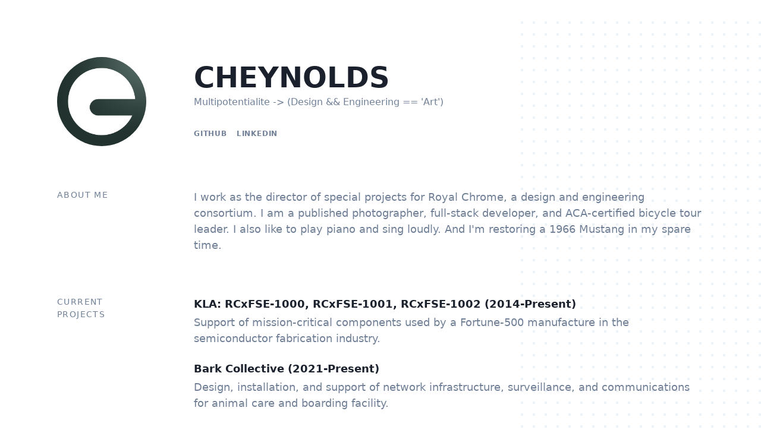

--- FILE ---
content_type: text/html;charset=UTF-8
request_url: https://www.cheynolds.com/
body_size: 6090
content:
<!DOCTYPE html><html lang="en" data-react-helmet="lang"><head><meta charset="utf-8"><meta http-equiv="x-ua-compatible" content="ie=edge"><meta name="viewport" content="width=device-width, initial-scale=1, shrink-to-fit=no"><style data-href="/styles.a0dc5e2ca3094004d7aa.css">/*! normalize.css v8.0.1 | MIT License | github.com/necolas/normalize.css */html{line-height:1.15;-webkit-text-size-adjust:100%}body{margin:0}main{display:block}h1{font-size:2em;margin:.67em 0}hr{box-sizing:content-box;height:0;overflow:visible}pre{font-family:monospace,monospace;font-size:1em}a{background-color:transparent}abbr[title]{border-bottom:none;text-decoration:underline;text-decoration:underline dotted}b,strong{font-weight:bolder}code,kbd,samp{font-family:monospace,monospace;font-size:1em}small{font-size:80%}sub,sup{font-size:75%;line-height:0;position:relative;vertical-align:baseline}sub{bottom:-.25em}sup{top:-.5em}img{border-style:none}button,input,optgroup,select,textarea{font-family:inherit;font-size:100%;line-height:1.15;margin:0}button,input{overflow:visible}button,select{text-transform:none}button{-webkit-appearance:button}button::-moz-focus-inner{border-style:none;padding:0}button:-moz-focusring{outline:1px dotted ButtonText}fieldset{padding:.35em .75em .625em}legend{box-sizing:border-box;color:inherit;display:table;max-width:100%;padding:0;white-space:normal}progress{vertical-align:baseline}textarea{overflow:auto}details{display:block}summary{display:list-item}[hidden],template{display:none}blockquote,dd,dl,figure,h1,h2,h3,h4,h5,h6,hr,p,pre{margin:0}button{background-color:transparent;background-image:none}button:focus{outline:1px dotted;outline:5px auto -webkit-focus-ring-color}fieldset,ol,ul{margin:0;padding:0}ol,ul{list-style:none}html{font-family:system-ui,-apple-system,BlinkMacSystemFont,Segoe UI,Roboto,Helvetica Neue,Arial,Noto Sans,sans-serif,Apple Color Emoji,Segoe UI Emoji,Segoe UI Symbol,Noto Color Emoji;line-height:1.5}*,:after,:before{box-sizing:border-box;border:0 solid #e2e8f0}hr{border-top-width:1px}img{border-style:solid}textarea{resize:vertical}input::placeholder,textarea::placeholder{color:#a0aec0}button{cursor:pointer}table{border-collapse:collapse}h1,h2,h3,h4,h5,h6{font-size:inherit;font-weight:inherit}a{color:inherit;text-decoration:inherit}button,input,optgroup,select,textarea{padding:0;line-height:inherit;color:inherit}code,kbd,pre,samp{font-family:Menlo,Monaco,Consolas,Liberation Mono,Courier New,monospace}audio,canvas,embed,iframe,img,object,svg,video{display:block;vertical-align:middle}img,video{max-width:100%;height:auto}.blog-content{--text-opacity:1;color:#718096;color:rgba(113,128,150,var(--text-opacity));max-width:768px}.blog-content a{--text-opacity:1;color:#000;color:rgba(0,0,0,var(--text-opacity));text-decoration:underline}.blog-content p{margin-bottom:1.5rem}.blog-content ol,.blog-content ul{margin-bottom:1.5rem;margin-left:2.5rem}.blog-content ul li{list-style-type:disc}.blog-content ol li{list-style-type:decimal}.blog-content h1{font-size:2.25rem}.blog-content h1,.blog-content h2{--text-opacity:1;color:#1a202c;color:rgba(26,32,44,var(--text-opacity));font-weight:700;margin-top:.75rem;margin-bottom:.75rem}.blog-content h2{font-size:1.5rem}.blog-content h3{font-size:1.25rem}.blog-content h3,.blog-content h4,.blog-content h5{--text-opacity:1;color:#1a202c;color:rgba(26,32,44,var(--text-opacity));font-weight:700;margin-top:.75rem;margin-bottom:.75rem}.blog-content h5{font-size:.875rem}.blog-content h6{--text-opacity:1;color:#4a5568;color:rgba(74,85,104,var(--text-opacity));font-size:.75rem;font-weight:700;margin-top:.75rem;margin-bottom:.75rem}.blog-content blockquote{padding-left:1.25rem;border-left-width:4px}.blog-content hr{margin-top:1.5rem;margin-bottom:1.5rem}.rounded-full{border-radius:9999px}.block{display:block}.inline-block{display:inline-block}.inline{display:inline}.table{display:table}.hidden{display:none}.flex-none{flex:none}.font-light{font-weight:300}.font-semibold{font-weight:600}.font-bold{font-weight:700}.text-xs{font-size:.75rem}.text-sm{font-size:.875rem}.text-lg{font-size:1.125rem}.text-4xl{font-size:2.25rem}.text-5xl{font-size:3rem}.leading-tight{line-height:1.25}.leading-normal{line-height:1.5}.list-none{list-style-type:none}.mt-6{margin-top:1.5rem}.mb-6{margin-bottom:1.5rem}.mt-16{margin-top:4rem}.max-w-screen-xl{max-width:1280px}.p-8{padding:2rem}.py-2{padding-top:.5rem;padding-bottom:.5rem}.pb-1{padding-bottom:.25rem}.pr-4{padding-right:1rem}.pt-6{padding-top:1.5rem}.pb-6{padding-bottom:1.5rem}.pt-12{padding-top:3rem}.fixed{position:fixed}.relative{position:relative}.right-0{right:0}.text-gray-200{--text-opacity:1;color:#edf2f7;color:rgba(237,242,247,var(--text-opacity))}.text-gray-500{--text-opacity:1;color:#a0aec0;color:rgba(160,174,192,var(--text-opacity))}.text-gray-600{--text-opacity:1;color:#718096;color:rgba(113,128,150,var(--text-opacity))}.text-gray-900{--text-opacity:1;color:#1a202c;color:rgba(26,32,44,var(--text-opacity))}.hover\:text-black:hover{--text-opacity:1;color:#000;color:rgba(0,0,0,var(--text-opacity))}.uppercase{text-transform:uppercase}.hover\:underline:hover,.underline{text-decoration:underline}.tracking-wider{letter-spacing:.05em}.tracking-widest{letter-spacing:.1em}.w-full{width:100%}.z-0{z-index:0}.transform{--transform-translate-x:0;--transform-translate-y:0;--transform-rotate:0;--transform-skew-x:0;--transform-skew-y:0;--transform-scale-x:1;--transform-scale-y:1;transform:translateX(var(--transform-translate-x)) translateY(var(--transform-translate-y)) rotate(var(--transform-rotate)) skewX(var(--transform-skew-x)) skewY(var(--transform-skew-y)) scaleX(var(--transform-scale-x)) scaleY(var(--transform-scale-y))}.hover\:scale-105:hover{--transform-scale-x:1.05;--transform-scale-y:1.05}.transition-all{transition-property:all}.duration-150{transition-duration:.15s}@keyframes spin{to{transform:rotate(1turn)}}@keyframes ping{75%,to{transform:scale(2);opacity:0}}@keyframes pulse{50%{opacity:.5}}@keyframes bounce{0%,to{transform:translateY(-25%);animation-timing-function:cubic-bezier(.8,0,1,1)}50%{transform:none;animation-timing-function:cubic-bezier(0,0,.2,1)}}.max-w-150{max-width:150px}.top-5{top:5%}code[class*=language-],pre[class*=language-]{color:#c5c8c6;text-shadow:0 1px rgba(0,0,0,.3);font-family:Inconsolata,Monaco,Consolas,Courier New,Courier,monospace;font-size:.75rem;direction:ltr;margin-bottom:1.5rem;text-align:left;white-space:pre;word-spacing:normal;word-break:normal;line-height:1.5;-moz-tab-size:4;-o-tab-size:4;tab-size:4;-webkit-hyphens:none;-moz-hyphens:none;-ms-hyphens:none;hyphens:none}pre[class*=language-]{padding:1em;margin:.5em 0;overflow:auto!important;border-radius:.3em}:not(pre)>code[class*=language-],pre[class*=language-]{background:#1d1f21}:not(pre)>code[class*=language-]{padding:.1em;border-radius:.3em}.token.cdata,.token.comment,.token.doctype,.token.prolog{color:#7c7c7c}.token.punctuation{color:#c5c8c6}.namespace{opacity:.7}.token.keyword,.token.property,.token.tag{color:#96cbfe}.token.class-name{color:#ffffb6;text-decoration:underline}.token.boolean,.token.constant{color:#9c9}.token.deleted,.token.symbol{color:#f92672}.token.number{color:#ff73fd}.token.attr-name,.token.builtin,.token.char,.token.inserted,.token.selector,.token.string{color:#a8ff60}.token.variable{color:#c6c5fe}.token.operator{color:#ededed}.token.entity{color:#ffffb6;cursor:help}.token.url{color:#96cbfe}.language-css .token.string,.style .token.string{color:#87c38a}.token.atrule,.token.attr-value{color:#f9ee98}.token.function{color:#dad085}.token.regex{color:#e9c062}.token.important{color:#fd971f}.token.bold,.token.important{font-weight:700}.token.italic{font-style:italic}.language-text{background:#edf2f7!important;border-radius:0!important;color:#4a5568!important;font-size:12px!important;padding:2px 5px!important;text-shadow:none!important}@media (min-width:768px){.md\:flex{display:flex}.md\:flex-1{flex:1 1 0%}.md\:p-0{padding:0}.md\:pt-1{padding-top:.25rem}.md\:pl-20{padding-left:5rem}.md\:w-full{width:100%}.md\:max-w-150{max-width:150px}}@media (min-width:1280px){.xl\:block{display:block}}@media (min-width:480px){.xs\:p-24{padding:6rem}}</style><meta name="generator" content="Gatsby 2.24.67"><title>CHEYNOLDS | Chris Reynolds</title><meta data-react-helmet="true" name="description" content="Multipotentialite -&gt; (Design &amp;&amp; Engineering == 'Art')"><meta data-react-helmet="true" property="og:title" content="CHEYNOLDS | Chris Reynolds"><meta data-react-helmet="true" property="og:description" content="Multipotentialite -&gt; (Design &amp;&amp; Engineering == 'Art')"><meta data-react-helmet="true" property="og:type" content="website"><meta data-react-helmet="true" property="twitter:card" content="summary"><meta data-react-helmet="true" property="twitter:creator" content=""><meta data-react-helmet="true" property="twitter:title" content="CHEYNOLDS | Chris Reynolds"><meta data-react-helmet="true" property="twitter:description" content="Multipotentialite -&gt; (Design &amp;&amp; Engineering == 'Art')"><link rel="alternate" type="application/rss+xml" href="/rss.xml"><link rel="preconnect" href="https://www.google-analytics.com"><link rel="dns-prefetch" href="https://www.google-analytics.com"><link rel="icon" href="/favicon-32x32.png?v=a58110f942f0d8c4f8c9d011d4e60c6e" type="image/png"><link rel="manifest" href="/manifest.webmanifest" crossorigin="anonymous"><meta name="theme-color" content="#663399"><link rel="apple-touch-icon" sizes="48x48" href="/icons/icon-48x48.png?v=a58110f942f0d8c4f8c9d011d4e60c6e"><link rel="apple-touch-icon" sizes="72x72" href="/icons/icon-72x72.png?v=a58110f942f0d8c4f8c9d011d4e60c6e"><link rel="apple-touch-icon" sizes="96x96" href="/icons/icon-96x96.png?v=a58110f942f0d8c4f8c9d011d4e60c6e"><link rel="apple-touch-icon" sizes="144x144" href="/icons/icon-144x144.png?v=a58110f942f0d8c4f8c9d011d4e60c6e"><link rel="apple-touch-icon" sizes="192x192" href="/icons/icon-192x192.png?v=a58110f942f0d8c4f8c9d011d4e60c6e"><link rel="apple-touch-icon" sizes="256x256" href="/icons/icon-256x256.png?v=a58110f942f0d8c4f8c9d011d4e60c6e"><link rel="apple-touch-icon" sizes="384x384" href="/icons/icon-384x384.png?v=a58110f942f0d8c4f8c9d011d4e60c6e"><link rel="apple-touch-icon" sizes="512x512" href="/icons/icon-512x512.png?v=a58110f942f0d8c4f8c9d011d4e60c6e"><link as="script" rel="preload" href="/webpack-runtime-9c63c13e6cdb2cb783ee.js"><link as="script" rel="preload" href="/styles-bc72ca78f9bad9fb1f45.js"><link as="script" rel="preload" href="/framework-83e11af5cf111be5ad89.js"><link as="script" rel="preload" href="/app-c9327631a3fcf09d7590.js"><link as="script" rel="preload" href="/commons-460f29ae88868401563f.js"><link as="script" rel="preload" href="/83bc2865e86e0ce99b55ce0e8c25902d44e532c1-b67167c0fe81a6c45219.js"><link as="script" rel="preload" href="/component---src-pages-index-jsx-f993d56d53016284af96.js"><link as="fetch" rel="preload" href="/page-data/index/page-data.json" crossorigin="anonymous"><link as="fetch" rel="preload" href="/page-data/sq/d/63159454.json" crossorigin="anonymous"><link as="fetch" rel="preload" href="/page-data/app-data.json" crossorigin="anonymous"></head><body><div id="___gatsby"><div style="outline:none" tabindex="-1" id="gatsby-focus-wrapper"><div class="relative"><svg class="hidden fixed transform right-0 top-5 z-0 xl:block" width="404" height="784" fill="none" viewBox="0 0 404 784"><defs><pattern id="5d0dd344-b041-4d26-bec4-8d33ea57ec9b" x="0" y="0" width="20" height="20" patternUnits="userSpaceOnUse"><rect x="0" y="0" width="4" height="4" class="text-gray-200" fill="#edf2f7"></rect></pattern></defs><rect width="404" height="784" fill="url(#5d0dd344-b041-4d26-bec4-8d33ea57ec9b)"></rect></svg><div class="p-8 relative max-w-screen-xl xs:p-24"><div class="block mb-6 md:flex"><div class="w-full max-w-150"><a aria-current="page" class="" href="/"><img class="rounded-full transform transition-all duration-150 hover:scale-105" src="/static/profile-ca66eb7cbb691c0eb63fbe0925d86b17.jpg" alt="CHEYNOLDS"></a></div><div class="flex-none pt-6 md:pt-1 md:flex-1 md:pl-20"><h1 class="text-5xl text-gray-900 font-bold leading-tight hover:text-black"><a aria-current="page" class="" href="/">CHEYNOLDS</a></h1><p class="text-gray-600">Multipotentialite -&gt; (Design &amp;&amp; Engineering == 'Art')</p><ul class="mt-6 uppercase tracking-wider"><li class="inline list-none pr-4"><a class="inline-block py-2 font-semibold text-xs text-gray-600 hover:text-black" href="https://github.com/cheynolds">GitHub</a></li><li class="inline list-none pr-4"><a class="inline-block py-2 font-semibold text-xs text-gray-600 hover:text-black" href="https://www.linkedin.com/in/chrsrnlds/">LinkedIn</a></li></ul></div></div><div class="block pt-12 md:flex"><div class="pb-6 md:w-full md:max-w-150 md:p-0"><h2 class="font-xs font-light tracking-widest text-sm text-gray-600 leading-normal uppercase">About Me</h2></div><div class="flex-none text-lg text-gray-600 font-light md:flex-1 md:pl-20"><div class="mb-6"><p>I work as the director of special projects for Royal Chrome, a design and engineering consortium. I am a published photographer, full-stack developer, and ACA-certified bicycle tour leader. I also like to play piano and sing loudly. And I'm restoring a 1966 Mustang in my spare time. </p></div></div></div><div class="block pt-12 md:flex"><div class="pb-6 md:w-full md:max-w-150 md:p-0"><h2 class="font-xs font-light tracking-widest text-sm text-gray-600 leading-normal uppercase">Current Projects</h2></div><div class="flex-none text-lg text-gray-600 font-light md:flex-1 md:pl-20"><div class="mb-6"><h3 class="font-semibold text-gray-900 pb-1 hover:underline hover:text-black"><a href="https://kla.com">KLA: RCxFSE-1000, RCxFSE-1001, RCxFSE-1002 (2014-Present)</a></h3><p class="text-md text-gray-600 font-light">Support of mission-critical components used by a Fortune-500 manufacture in the semiconductor fabrication industry.</p></div><div class="mb-6"><h3 class="font-semibold text-gray-900 pb-1 hover:underline hover:text-black"><a href="https://barkcollective.com/">Bark Collective (2021-Present)</a></h3><p class="text-md text-gray-600 font-light">Design, installation, and support of network infrastructure, surveillance, and communications for animal care and boarding facility.</p></div><div class="mb-6"><h3 class="font-semibold text-gray-900 pb-1 hover:underline hover:text-black"><a href="https://cheynolds.myportfolio.com/photography">Adobe Stock Photography (2012-Present)</a></h3><p class="text-md text-gray-600 font-light">Published photography and videography assets since 2012</p></div><div class="mb-6"><h3 class="font-semibold text-gray-900 pb-1 hover:underline hover:text-black"><a href="https://tower.betteruptime.com/">On-site Media Editing Server (2015-Present)</a></h3><p class="text-md text-gray-600 font-light">Secure VPN file-server with petabyte storage capacity, 10 Gbps throughput and cloud redundancy.</p></div></div></div><div class="block pt-12 md:flex"><div class="pb-6 md:w-full md:max-w-150 md:p-0"><h2 class="font-xs font-light tracking-widest text-sm text-gray-600 leading-normal uppercase">Past Projects</h2></div><div class="flex-none text-lg text-gray-600 font-light md:flex-1 md:pl-20"><div class="mb-6"><h3 class="font-semibold text-gray-900 pb-1 hover:underline hover:text-black"><a href="https://#">BICYCLIST Magazine (2014-2020*)</a></h3><p class="text-md text-gray-600 font-light">Produced 41 print and digital issues of a regionally distributed magazine funded through industry sponsorship, and publication advertisements. Brokered purchase and developed digital re-brand/launch of web and social profiles.</p></div><div class="mb-6"><h3 class="font-semibold text-gray-900 pb-1 hover:underline hover:text-black"><a href="https://#">The BICYCLIST Experience podcast (2016-2019*)</a></h3><p class="text-md text-gray-600 font-light">Co-hosted, produced, recorded, and edited 162 episodes of a niche interest podcast with an average rating of 4.2/5 on Apple Podcasts. Content included interviews with industry experts, political representatives, and professional athletes alongside an analysis of news and events within the community of recreational and competitive cycling.</p></div><div class="mb-6"><h3 class="font-semibold text-gray-900 pb-1 hover:underline hover:text-black"><a href="https://#">Cloud Server Image Optimization (2016)</a></h3><p class="text-md text-gray-600 font-light">Image optimization process, reducing client SaaS costs by 77% YoY using AWS EC2 and S3</p></div><div class="mb-6"><h3 class="font-semibold text-gray-900 pb-1 hover:underline hover:text-black"><a href="https://#">nginx/PhP Post Engine (2016)</a></h3><p class="text-md text-gray-600 font-light">Custom framework for client use-case.</p></div><div class="mb-6"><h3 class="font-semibold text-gray-900 pb-1 hover:underline hover:text-black"><a href="https://#">LEMP Wordpress Site (2016)</a></h3><p class="text-md text-gray-600 font-light">Launched as a Docker container with https and recurring SSL certificate signing.</p></div><div class="mb-6"><h3 class="font-semibold text-gray-900 pb-1 hover:underline hover:text-black"><a href="https://#">Data and Information Design (2015)</a></h3><p class="text-md text-gray-600 font-light">Developed CRM/ERP system, work-flow and team support documentation.</p></div><div class="mb-6"><h3 class="font-semibold text-gray-900 pb-1 hover:underline hover:text-black"><a href="https://#">Transportation Logistics &amp; Optimization (2015)</a></h3><p class="text-md text-gray-600 font-light">Developed implementation of a system to manage concurrent, and time-sensitive deliveries using optimized route planning.</p></div><div class="mb-6"><h3 class="font-semibold text-gray-900 pb-1 hover:underline hover:text-black"><a href="https://#">On-site 100 TB Media Editing Server (2015)</a></h3><p class="text-md text-gray-600 font-light">Secure VPN file-server with 10 Gbps throughput and cloud redundancy.</p></div><div class="mb-6"><h3 class="font-semibold text-gray-900 pb-1 hover:underline hover:text-black"><a href="https://#">Filemaker/iOS integration (2014)</a></h3><p class="text-md text-gray-600 font-light">Beta-tester for initial release of Filemaker integration with iOS..</p></div></div></div><div class="block pt-12 md:flex"><div class="pb-6 md:w-full md:max-w-150 md:p-0"><h2 class="font-xs font-light tracking-widest text-sm text-gray-600 leading-normal uppercase">Experience</h2></div><div class="flex-none text-lg text-gray-600 font-light md:flex-1 md:pl-20"><div class="mb-6"><h3 class="font-semibold text-gray-900 pb-1 hover:underline hover:text-black"><a href="https://royalchrome.com">Royal Chrome, Inc.</a></h3><p class="text-md text-gray-600 font-light">Director: Special Projects, February 2020 - Present</p></div><div class="mb-6"><h3 class="font-semibold text-gray-900 pb-1 hover:underline hover:text-black"><a href="https://royalchrome.com">Royal Chrome, Inc.</a></h3><p class="text-md text-gray-600 font-light">Managing Director, September 2014 - February 2020</p></div><div class="mb-6"><h3 class="font-semibold text-gray-900 pb-1 hover:underline hover:text-black"><a href="https://#">Forster Systems Engineering</a></h3><p class="text-md text-gray-600 font-light">Director, Development &amp; Operations, June 2011 - September 2014</p></div><div class="mb-6"><h3 class="font-semibold text-gray-900 pb-1 hover:underline hover:text-black"><a href="https://#">Forster Systems Engineering</a></h3><p class="text-md text-gray-600 font-light">Associate Design Engineer, June 2008 - June 2011</p></div><div class="mb-6"><h3 class="font-semibold text-gray-900 pb-1 hover:underline hover:text-black"><a href="https://#">Forster Systems Engineering</a></h3><p class="text-md text-gray-600 font-light">Intern, June 2006 - June 2008</p></div></div></div><div class="block pt-12 md:flex"><div class="pb-6 md:w-full md:max-w-150 md:p-0"><h2 class="font-xs font-light tracking-widest text-sm text-gray-600 leading-normal uppercase">Skills</h2></div><div class="flex-none text-lg text-gray-600 font-light md:flex-1 md:pl-20"><div class="mb-6"><h3 class="font-semibold text-gray-900 pb-1 ">3-D Modeling &amp; Analysis</h3><p class="text-md text-gray-600 font-light">Solidworks (CSWA), Matlab, Multisim, Eagle, Fusion 360, AutoCad, SketchUp, Excel</p></div><div class="mb-6"><h3 class="font-semibold text-gray-900 pb-1 ">Languages &amp; Frameworks</h3><p class="text-md text-gray-600 font-light">C/C++, Python, VDHL, JavaScript, Node.js, React, Wordpress, PHP, HTML/CSS</p></div><div class="mb-6"><h3 class="font-semibold text-gray-900 pb-1 ">Database Administration &amp; Management</h3><p class="text-md text-gray-600 font-light">MongoDB, PostreSQL, MySQL, PHPMyAdmin</p></div><div class="mb-6"><h3 class="font-semibold text-gray-900 pb-1 ">Server Administration &amp; Management</h3><p class="text-md text-gray-600 font-light">Linux OS, UNRaid, Proxmox, Windows Server</p></div><div class="mb-6"><h3 class="font-semibold text-gray-900 pb-1 ">Development Tools</h3><p class="text-md text-gray-600 font-light">Git, GitLab, Docker, Amazon Web Services (AWS)</p></div><div class="mb-6"><h3 class="font-semibold text-gray-900 pb-1 ">2-D Design</h3><p class="text-md text-gray-600 font-light">InDesign, Illustrator, Photoshop</p></div><div class="mb-6"><h3 class="font-semibold text-gray-900 pb-1 ">AV Production</h3><p class="text-md text-gray-600 font-light">Apple (Logic Pro/Final Cut Pro), Adobe (Premier, Audition, After Effects), FL Studio</p></div><div class="mb-6"><h3 class="font-semibold text-gray-900 pb-1 ">Writing</h3><p class="text-md text-gray-600 font-light">Technical writing, documentation, marketing copy, and professional business communications.</p></div><div class="mb-6"><h3 class="font-semibold text-gray-900 pb-1 ">Public Speaking</h3><p class="text-md text-gray-600 font-light">Experienced in presenting technical topics, casual forums and Q&amp;A format.</p></div><div class="mb-6"><h3 class="font-semibold text-gray-900 pb-1 ">Management &amp; Leadership</h3><p class="text-md text-gray-600 font-light">Adept in managing team productivity and morale during challenging circumstances. Experienced with modern project management methodologies in team environments with inflexible deadlines. </p></div><div class="mb-6"><h3 class="font-semibold text-gray-900 pb-1 ">Technology Support</h3><p class="text-md text-gray-600 font-light">Broad understanding of technology platforms and systems, with significant experience in troubleshooting and team support.</p></div></div></div><div class="block pt-12 md:flex"><div class="pb-6 md:w-full md:max-w-150 md:p-0"><h2 class="font-xs font-light tracking-widest text-sm text-gray-600 leading-normal uppercase">Education</h2></div><div class="flex-none text-lg text-gray-600 font-light md:flex-1 md:pl-20"><div class="mb-6"><h3 class="font-semibold text-gray-900 pb-1 ">California State University, Fullerton</h3><p class="text-md text-gray-600 font-light">M.S. Electrical Engineering (in progress)</p></div><div class="mb-6"><h3 class="font-semibold text-gray-900 pb-1 ">Irvine Valley College</h3><p class="text-md text-gray-600 font-light">A.S. Engineering (in progress)</p></div><div class="mb-6"><h3 class="font-semibold text-gray-900 pb-1 ">Orange Coast College, Costa Mesa</h3><p class="text-md text-gray-600 font-light">A.S.T. Mathematics</p></div><div class="mb-6"><h3 class="font-semibold text-gray-900 pb-1 ">San Francisco State University</h3><p class="text-md text-gray-600 font-light">B.S. Industrial Design c. Product Design and Development</p></div><div class="mb-6"><h3 class="font-semibold text-gray-900 pb-1 "></h3><p class="text-md text-gray-600 font-light">B.A. Industrial Art c. Graphic Design</p></div><div class="mb-6"><h3 class="font-semibold text-gray-900 pb-1 "></h3><p class="text-md text-gray-600 font-light">B.S. Business Administration c. Marketing</p></div></div></div></div></div></div><div id="gatsby-announcer" style="position:absolute;top:0;width:1px;height:1px;padding:0;overflow:hidden;clip:rect(0, 0, 0, 0);white-space:nowrap;border:0" aria-live="assertive" aria-atomic="true"></div></div></body></html>

--- FILE ---
content_type: application/javascript; charset=UTF-8
request_url: https://www.cheynolds.com/component---src-pages-index-jsx-f993d56d53016284af96.js
body_size: 441
content:
(window.webpackJsonp=window.webpackJsonp||[]).push([[6],{Dtc0:function(e,t,a){"use strict";a.r(t),a.d(t,"pageQuery",(function(){return b}));var n=a("mwIZ"),r=a.n(n),i=a("q1tI"),l=a.n(i),c=a("eNIv"),o=a("6uTu"),s=a("STHm"),m=function(e){var t=e.about;return l.a.createElement(s.a,{title:"About Me"},l.a.createElement("div",{className:"mb-6"},l.a.createElement("p",null,t)))},u=a("Wbzz"),d=a("hbLQ"),p=function(e){var t=e.posts;return l.a.createElement(s.a,{title:"Latest Posts"},t.map((function(e){return l.a.createElement(d.a,{key:e.node.fields.slug,name:e.node.frontmatter.title,description:e.node.frontmatter.description,link:e.node.fields.slug,internal:!0})})),t.length>=5&&l.a.createElement(u.Link,{className:"text-gray-500 text-sm hover:text-black",to:"/blog"},"View all posts →"))},E=function(e){var t=e.experience;return t.length?l.a.createElement(s.a,{title:"Experience"},t.map((function(e){return l.a.createElement(d.a,{key:e.name,name:e.name,description:e.description,link:e.link})}))):null},k=function(e){var t=e.projects;return t.length?l.a.createElement(s.a,{title:"Current Projects"},t.map((function(e){return l.a.createElement(d.a,{key:e.name,name:e.name,description:e.description,link:e.link})}))):null},f=function(e){var t=e.oldprojects;return t.length?l.a.createElement(s.a,{title:"Past Projects"},t.map((function(e){return l.a.createElement(d.a,{key:e.name,name:e.name,description:e.description,link:e.link})}))):null},g=function(e){var t=e.skills;return l.a.createElement(s.a,{title:"Skills"},t.map((function(e){return l.a.createElement(d.a,{key:e.name,name:e.name,description:e.description})})))},h=function(e){var t=e.education;return l.a.createElement(s.a,{title:"Education"},t.map((function(e){return l.a.createElement(d.a,{key:e.name,name:e.name,description:e.description})})))},v=a("ivnd"),b=(t.default=function(e){var t=e.data,a=r()(t,"site.siteMetadata.about",!1),n=r()(t,"site.siteMetadata.projects",!1),i=r()(t,"site.siteMetadata.oldprojects",!1),s=t.allMarkdownRemark.edges,u=r()(t,"site.siteMetadata.experience",!1),d=r()(t,"site.siteMetadata.skills",!1),b=r()(t,"site.siteMetadata.education",!1),w=!s||!s.length;return l.a.createElement(o.a,null,l.a.createElement(v.a,null),l.a.createElement(c.a,{metadata:t.site.siteMetadata,noBlog:w}),a&&l.a.createElement(m,{about:a}),n&&n.length&&l.a.createElement(k,{projects:n}),i&&i.length&&l.a.createElement(f,{oldprojects:i}),!w&&l.a.createElement(p,{posts:s}),u&&u.length&&l.a.createElement(E,{experience:u}),d&&d.length&&l.a.createElement(g,{skills:d}),b&&b.length&&l.a.createElement(h,{education:b}))},"743080559")}}]);
//# sourceMappingURL=component---src-pages-index-jsx-f993d56d53016284af96.js.map

--- FILE ---
content_type: application/javascript; charset=UTF-8
request_url: https://www.cheynolds.com/styles-bc72ca78f9bad9fb1f45.js
body_size: -210
content:
(window.webpackJsonp=window.webpackJsonp||[]).push([[9],[]]);
//# sourceMappingURL=styles-bc72ca78f9bad9fb1f45.js.map